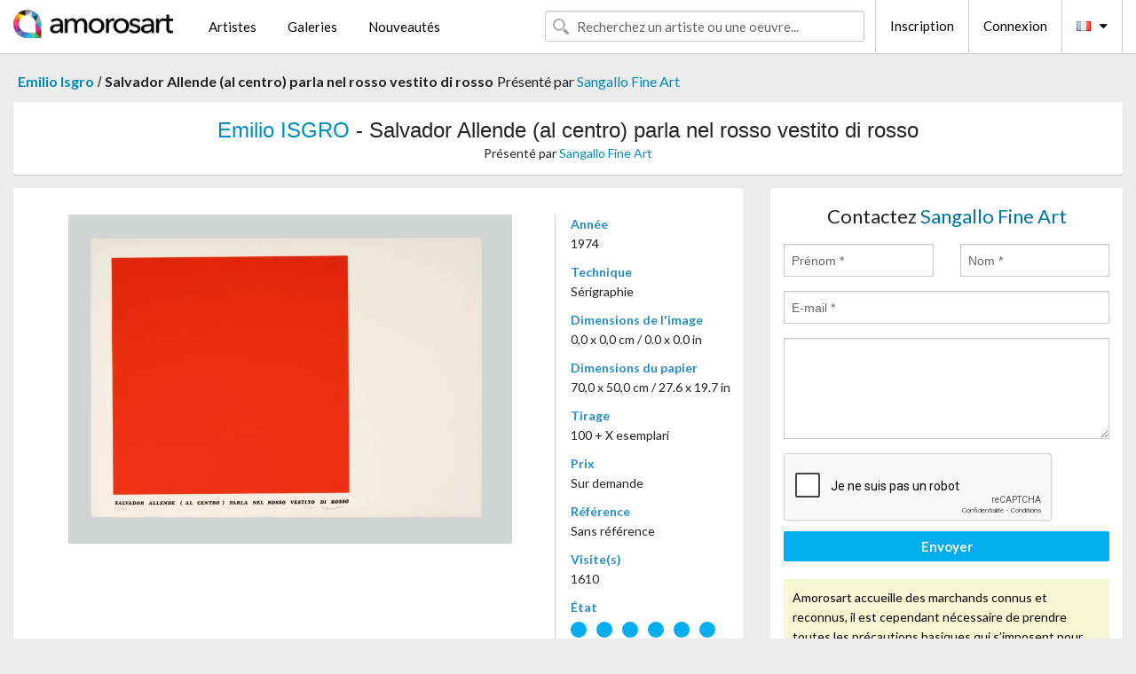

--- FILE ---
content_type: text/html; charset=UTF-8
request_url: https://www.amorosart.com/oeuvre-isgro-salvador_allende_al_centro_parla_nel_rosso_vestito_di_rosso-115543.html
body_size: 4622
content:
<!doctype html>
<html class="no-js" lang="fr">
    <head>
        <meta charset="utf-8"/>
        <meta name="viewport" content="width=device-width, initial-scale=1.0" />
                <title>Sérigraphie de Emilio Isgro, Salvador Allende (al centro) parla nel rosso vestito di rosso sur Amorosart</title>
                        <meta name="description" content="Emilio Isgro, Salvador Allende (al centro) parla nel rosso vestito di rosso, sérigraphie proposé par Sangallo Fine Art à vendre sur le portail d'art Amorosart" />
                        <meta name="keywords" content="isgro, Salvador Allende (al centro) parla nel rosso vestito di rosso, sérigraphie" />
                <link rel="shortcut icon" type="image/x-icon" href="favicon.ico" />
        <link rel="icon" type="image/png" href="favicon.png" />
        <!-- css start -->
        <link href="https://fonts.googleapis.com/css?family=Lato:400,400italic,700,300,300italic,700italic,900,100,100italic,900italic" rel="stylesheet" type="text/css" />
        <link href="https://fonts.googleapis.com/css?family=Montserrat:400,700" rel="stylesheet" type="text/css" />
                        <link href="https://www.amorosart.com/build/page.min.css?v=1768486385" rel="stylesheet" type="text/css" />
                        <!-- css end -->
    </head>
    <body>
        <!-- header start -->
<!-- Google tag (gtag.js) -->
<script async src="https://www.googletagmanager.com/gtag/js?id=G-WCER4H6RP1"></script>
<script>
  window.dataLayer = window.dataLayer || [];
  function gtag(){dataLayer.push(arguments);}
  gtag('js', new Date());

  gtag('config', 'G-WCER4H6RP1');
  gtag('config', 'G-MN3ZDL802V');
</script>
<div class="top-bar">
    <div class="row">
        <div class="top-bar-left">
            <ul class="headerLeft">
                <li>
                    <a  href="https://www.amorosart.com/"><img class="header-logo" src="https://www.amorosart.com/assets/images/logoAmorosart.png" width="180"></a>
                </li>
                <a class="show-for-small-only" href="javascript:void();" onclick="$('.menu-mobile').slideToggle(200);"><i class="button-menu-mobile fa fa-bars noir s32"></i></a>
                <div class="header-search-mobile show-for-small-only">
                    <form>
                            <div class="column">
                                <input id="search-mobile" type="text" class="search-mobile s16 mag-search fontLato noir radius" placeholder="Recherchez un artiste ou une oeuvre..." data-source="https://www.amorosart.com/search.html" data-gallery="Galeries" data-artist="Artistes" data-artwork="Oeuvres" />
                            </div>
                    </form>
                </div>
                <li>
                    <ul class="menu s15 fontLato noir hide-for-small-only">
                        <li><a href="https://www.amorosart.com/artistes-contemporains-modernes.html">Artistes</a></li>
                        <li><a href="https://www.amorosart.com/galeries-estampes-originales.html">Galeries</a></li>
                        <li><a href="https://www.amorosart.com/estampes-lithographies.html">Nouveautés</a></li>
                    </ul>
                </li>
            </ul>
        </div>
        <div class="top-bar-right">
            <ul class="headerRight hide-for-small-only">  
                <li class="header-search">
                    <form>
                        <div class="row collapse postfix-round">
                            <div class="columns">
                                <input id="search" type="text" class="s15 fontLato noir radius mag-search" placeholder="Recherchez un artiste ou une oeuvre..."  data-source="https://www.amorosart.com/search.html" data-gallery="Galeries" data-artist="Artistes" data-artwork="Oeuvres" />
                            </div>
                        </div>
                    </form>
                </li>
                <li class="header-links">
                    <ul class="menu s15 fontLato noir">
                        <li><a href="https://www.amorosart.com/signup.html">Inscription</a></li><li><a href="https://www.amorosart.com/signin.html">Connexion</a></li><li><a id="bt-flags" href="#" onclick="$('#other-flags').slideToggle(100);"><i class="famfamfam-flags fr mr10"></i><i class="fa fa-caret-down"></i></a>
                            <ul id="other-flags" class="fontLato s14">
                                                                                                                                                                <li><a href="https://en.amorosart.com/"><i class="famfamfam-flags en mr5"></i></a></li>
                                                                                                                                <li><a href="https://es.amorosart.com/"><i class="famfamfam-flags es mr5"></i></a></li>
                                                                                                                                <li><a href="https://it.amorosart.com/"><i class="famfamfam-flags it mr5"></i></a></li>
                                                                                                                                <li><a href="https://de.amorosart.com/"><i class="famfamfam-flags de mr5"></i></a></li>
                                                                                                                                <li><a href="https://nl.amorosart.com/"><i class="famfamfam-flags nl mr5"></i></a></li>
                                                                                                                                <li><a href="https://pt.amorosart.com/"><i class="famfamfam-flags pt mr5"></i></a></li>
                                                                                                                                <li><a href="https://cn.amorosart.com/"><i class="famfamfam-flags cn mr5"></i></a></li>
                                                                                                                                <li><a href="https://jp.amorosart.com/"><i class="famfamfam-flags jp mr5"></i></a></li>
                                                                                                                                <li><a href="https://ru.amorosart.com/"><i class="famfamfam-flags ru mr5"></i></a></li>
                                                                                            </ul>
                        </li>
                    </ul>
                </li>
            </ul>
        </div>
    </div>
</div>
<div class="menu-mobile" style="display:none">
    <a href="https://www.amorosart.com/artistes-contemporains-modernes.html" class="fontLato">Artistes</a>
    <a href="https://www.amorosart.com/galeries-estampes-originales.html" class="fontLato">Galeries</a>
    <a href="https://www.amorosart.com/estampes-lithographies.html" class="fontLato">Nouveautés</a>
    <a href="https://www.amorosart.com/signup.html" class="fontLato noir">Inscription</a>
    <a href="https://www.amorosart.com/signin.html" class="fontLato noir">Connexion</a>
</div>
<div class="espace20"></div>
<!-- header end -->
        <!-- page start -->
<div class="row prints hide-for-small-only">
    <div class="column">
        <div class="columns">
            <span class="fontLatoBold s16"><a href="https://www.amorosart.com/estampes-isgro-1699-1.html">Emilio Isgro</a></span> 
            / <span class="fontLatoBold s16" style="display:inline-block">Salvador Allende (al centro) parla nel rosso vestito di rosso</span>
                            <span class="fontLato s16"  style="display:inline-block">Présenté par <a href="https://www.amorosart.com/galerie-estampes-sangallo_fine_art-1602.html">Sangallo Fine Art</a></span>
                    </div>
    </div>
</div>
<div class="espace10"></div>
<div class="row prints artworks-detail">
    <div class="column">
        <div class="fontLatoBold columns bgBlanc p15 alignC l22">
            <h1 class="s24"><a href="https://www.amorosart.com/estampes-isgro-1699-1.html">Emilio ISGRO</a> - Salvador Allende (al centro) parla nel rosso vestito di rosso</h1>
                        <h2 class="fontLato s14">Présenté par <a href="https://www.amorosart.com/galerie-estampes-sangallo_fine_art-1602.html">Sangallo Fine Art</a></h2>
                    </div>
    </div>
</div>
<div class="espace15"></div>
<div class="row">
    <div class="column large-8 medium-8">
        <div class="bgBlanc p30 alignC mb15">
                        <div class="row artworks-box-image">
                <div class="column large-9 medium-8">
                    <a class="button button-enquiry show-for-small-only" href="#form-contact" style="width:100%" type="submit" >Contactez le vendeur</a>
                    <img class="border-prints-02 resize-to-500" src="https://www.amorosart.com/img/oeuvres/isgro-salvador-allende-al-centro-parla-nel-rosso-vestito-di-rosso-115543-1000x1000.webp" alt="Sérigraphie Isgro - Salvador Allende (al centro) parla nel rosso vestito di rosso" />
                </div>
                <div class="columns large-3 medium-4 alignL prints-column-details">
                    <ul class="prints-liste-details">
                                                <li><span>Année</span><br />1974</li>
                                                <li><span>Technique</span><br />Sérigraphie</li>
                        <li><span>Dimensions de l'image</span><br />0,0 x 0,0 cm / 0.0 x 0.0 in</li>
                        <li><span>Dimensions du papier</span><br />70,0 x 50,0 cm / 27.6 x 19.7 in</li>
                                                <li><span>Tirage</span><br />100 + X esemplari</li>
                                                <li><span>Prix</span><br />Sur demande</li>
                        <li><span>Référence</span><br />Sans référence</li>
                        <li><span>Visite(s)</span><br />1610</li>
                        <li><span>État</span>
                            <div class="espace5"></div>
                                                        <span class="circle-good"></span>
                                                        <span class="circle-good"></span>
                                                        <span class="circle-good"></span>
                                                        <span class="circle-good"></span>
                                                        <span class="circle-good"></span>
                                                        <span class="circle-good"></span>
                                                                                </li>
                    </ul>
                </div>
            </div>
        </div>
        <div class="bgBlanc p30 mb15">
            <span class="s20"><span class="bleu">Emilio ISGRO</span> - Salvador Allende (al centro) parla nel rosso vestito di rosso</span>
            <p class="fontLato s14">Serigrafia realizzata nel 1974 da Emilio Isgrò facente parte di una cartella di 10 serigrafie dal titolo "Storie rosse". L'opera è titolata "Salvador Allende (al centro) parla nel rosso vestito di rosso" ed è realizzata in "100 + XX esemplari numerati e firmati. Il foglio si presenta in ottime condizioni.<br /><br />Firmata in basso a destra<br />Numerata in basso a sinistra<br />Dimensioni 50 x 70 cm<br /><br />L'opera è accompagnata da certificazione di autenticità e ricevuta fiscale/fattura. Imballo professionale e spedizione con corriere espresso.<br /><br />----<br /><br />Silkscreen print realized in 1974 by Emilio Isgrò, from a portfolio of 10 silkscreen prints titled "Storie rosse". The artwork is titled "Salvador Allende (al centro) parla nel rosso vestito di rosso" (trl. "Salvador Allende (in the center) speaks into the red wearing red") and is realized in 100 + XX examples numbered and hand signed. The print is in great comnservative conditions.<br /><br />Hand signed in the bottom right hand corner<br />Numbered in the bottom left hand corner<br />Dimensions 50 x 70 cm<br /><br />We attach the certificate of authenticity and the invoice. Fast, safe and tracked shipment with international courier.<br /></p>
        </div>
    </div>
    <div class="column large-4 medium-4 mb15">
        <form id="artwork-index-contact" class="bgBlanc p15" data-url="https://www.amorosart.com/artwork/contact.html" data-method="post" data-success-title="Votre message a bien été envoyé!" data-success-text="Cliquez sur le bouton pour continuer">
            <input name="artwork_id" type="hidden" value="115543" />
            <div class="alignC fontLato s22">
                <a name="form-contact"></a>Contactez <span class="bleu">Sangallo Fine Art</span>
            </div>
            <div class="espace15"></div>
            <div class="row">
                <div class="column large-6 medium-6">
                    <input name="firstname" type="text" placeholder="Prénom *" />
                    <small class="error-firstname hide"></small>
                </div>
                <div class="column large-6 medium-6">
                    <input name="lastname" type="text" placeholder="Nom *" />
                    <small class="error-lastname hide"></small>
                </div>
            </div>
            <div class="row">
                <div class="column">
                    <input name="email" type="text" placeholder="E-mail *" />
                    <small class="error-email hide"></small>
                </div>
            </div>

            <div class="row">
                <div class="column">
                    <textarea name="message" rows="6"></textarea>
                    <small class="error-message hide"></small>
                </div>
            </div>
            <div class="row">
                <div class="column">
                    <div class="g-recaptcha" data-sitekey="6LcaGgATAAAAAPPfYSyOJkuXUkFhjVEI-slKqiOA"></div>
                    <small class="error-g-recaptcha-response hide" style="margin-top: -2px"></small>
                </div>
            </div>
            <div class="espace10"></div>
            <div class="row">
                <div class="column">
                    <button type="submit" class="button button-enquiry" style="width:100%">Envoyer</button>
                </div>
            </div>  
            
            <div class="row">
                <div class="column">
                    <div class="warning-message s14 l22">Amorosart accueille des marchands connus et reconnus, il est cependant nécessaire de prendre toutes les précautions basiques qui s’imposent pour tous les achats sur internet.</div>
                </div>
            </div>
        </form>
        <div class="espace15"></div>
        <div class="bgBlanc p15 alignC">
            <a onclick="javascript:popup(500, 500, 'http://twitter.com/intent/tweet?text=&url=https://www.amorosart.com/oeuvre-isgro-salvador_allende_al_centro_parla_nel_rosso_vestito_di_rosso-115543.html&via=Amorosart');"><span class="btn btn-tweet"><i class="fa fa-twitter"></i></span></a>
            <a onclick="javascript:popup(500, 500, 'https://www.facebook.com/sharer/sharer.php?u=https://www.amorosart.com/oeuvre-isgro-salvador_allende_al_centro_parla_nel_rosso_vestito_di_rosso-115543.html');"><span class="btn btn-facebook"><i class="fa fa-facebook"></i></span></a>
            <a onclick="javascript:popup(500, 500, 'https://plus.google.com/share?url=https://www.amorosart.com/oeuvre-isgro-salvador_allende_al_centro_parla_nel_rosso_vestito_di_rosso-115543.html');"><span class="btn btn-google"><i class="fa fa-google-plus"></i></span></a>
            <a onclick="javascript:popup(500, 500, 'https://www.linkedin.com/shareArticle?mini=true&url=https://www.amorosart.com/oeuvre-isgro-salvador_allende_al_centro_parla_nel_rosso_vestito_di_rosso-115543.html&title=Emilio ISGRO - Salvador Allende (al centro) parla nel rosso vestito di rosso&source=https://www.amorosart.com/oeuvre-isgro-salvador_allende_al_centro_parla_nel_rosso_vestito_di_rosso-115543.html');" class="hide"><span class="btn btn-linkedin"><i class="fa fa-linkedin"></i></span></a>
            <a href="mailto:?subject=Check this amazing artwork&body=Check this amazing artwork : https://www.amorosart.com/oeuvre-isgro-salvador_allende_al_centro_parla_nel_rosso_vestito_di_rosso-115543.html "><span class="btn btn-github"><i class="fa fa-envelope-o"></i></span></a>    
        </div>
         <div class="espace15"></div>
         <div class="bgBlanc p15 alignC other-links">
             <a href="https://www.amorosart.com/estampes-isgro-1699-1.html" class="button radius mb5"><i class="fa fa-paint-brush  mr10"></i>Toutes Les Estampes De Isgro</a>
             <a href="https://www.amorosart.com/galerie-artiste-sangallo_fine_art-isgro-1602-1699-1.html" class="button radius"><i class="fa fa-male mr10"></i>Toutes Les Estampes De Sangallo Fine Art</a>
         </div>
    </div>
</div>
<div class="row prints">
    <div class="column">
        <div class="columns">
            <h2 class="fontMont s16">ESTAMPES DISPONIBLES DE ISGRO</h2>
        </div>
    </div>
</div>
<div class="espace20"></div>
<div class="row prints">
    <div class="column conteneur">
        <div class="row">
                            <div class="colonnePrint columns large-2 medium-3 small-6 end alignC">
                    <div class="boxPrint">
                                                <p class="alignPrints">
                            <a href="https://www.amorosart.com/oeuvre-isgro-la_pavona-142987.html" title="Offset Isgro - La pavona" class="lienPrints"><img class="borderPrints printsPlacement" src="https://www.amorosart.com/img/oeuvres/isgro-la-pavona-142987-450x450.webp" width="160" alt="Offset Isgro - La pavona" /></a>
                        </p>
                        <ul class="artisteOeuvreInfo">
                            <li class="fontMont s14 noir">Isgro</li>
                            <li class="fontLatoLight s12 noir"><a href="https://www.amorosart.com/oeuvre-isgro-la_pavona-142987.html">La pavona</a></li>
                            <li class="fontLatoLight s12 bleu"><a href="https://www.amorosart.com/galerie-estampes-sangallo_fine_art-1602.html">Sangallo Fine Art</a></li>
                        </ul>
                    </div>
                </div>
                            <div class="colonnePrint columns large-2 medium-3 small-6 end alignC">
                    <div class="boxPrint">
                                                <p class="alignPrints">
                            <a href="https://www.amorosart.com/oeuvre-isgro-senza_titolo-142294.html" title="Sérigraphie Isgro - Senza titolo" class="lienPrints"><img class="borderPrints printsPlacement" src="https://www.amorosart.com/img/oeuvres/isgro-senza-titolo-142294-450x450.webp" width="160" alt="Sérigraphie Isgro - Senza titolo" /></a>
                        </p>
                        <ul class="artisteOeuvreInfo">
                            <li class="fontMont s14 noir">Isgro</li>
                            <li class="fontLatoLight s12 noir"><a href="https://www.amorosart.com/oeuvre-isgro-senza_titolo-142294.html">Senza titolo</a></li>
                            <li class="fontLatoLight s12 bleu"><a href="https://www.amorosart.com/galerie-estampes-sangallo_fine_art-1602.html">Sangallo Fine Art</a></li>
                        </ul>
                    </div>
                </div>
                            <div class="colonnePrint columns large-2 medium-3 small-6 end alignC">
                    <div class="boxPrint">
                                                <p class="alignPrints">
                            <a href="https://www.amorosart.com/oeuvre-isgro-senza_titolo-142293.html" title="Sérigraphie Isgro - Senza titolo" class="lienPrints"><img class="borderPrints printsPlacement" src="https://www.amorosart.com/img/oeuvres/isgro-senza-titolo-142293-450x450.webp" width="160" alt="Sérigraphie Isgro - Senza titolo" /></a>
                        </p>
                        <ul class="artisteOeuvreInfo">
                            <li class="fontMont s14 noir">Isgro</li>
                            <li class="fontLatoLight s12 noir"><a href="https://www.amorosart.com/oeuvre-isgro-senza_titolo-142293.html">Senza titolo</a></li>
                            <li class="fontLatoLight s12 bleu"><a href="https://www.amorosart.com/galerie-estampes-sangallo_fine_art-1602.html">Sangallo Fine Art</a></li>
                        </ul>
                    </div>
                </div>
                            <div class="colonnePrint columns large-2 medium-3 small-6 end alignC">
                    <div class="boxPrint">
                                                <p class="alignPrints">
                            <a href="https://www.amorosart.com/oeuvre-isgro-planisfero-139191.html" title="Sérigraphie Isgro - Planisfero" class="lienPrints"><img class="borderPrints printsPlacement" src="https://www.amorosart.com/img/oeuvres/isgro-planisfero-139191-450x450.webp" width="160" alt="Sérigraphie Isgro - Planisfero" /></a>
                        </p>
                        <ul class="artisteOeuvreInfo">
                            <li class="fontMont s14 noir">Isgro</li>
                            <li class="fontLatoLight s12 noir"><a href="https://www.amorosart.com/oeuvre-isgro-planisfero-139191.html">Planisfero</a></li>
                            <li class="fontLatoLight s12 bleu"><a href="https://www.amorosart.com/galerie-estampes-sangallo_fine_art-1602.html">Sangallo Fine Art</a></li>
                        </ul>
                    </div>
                </div>
                            <div class="colonnePrint columns large-2 medium-3 small-6 end alignC">
                    <div class="boxPrint">
                                                <p class="alignPrints">
                            <a href="https://www.amorosart.com/oeuvre-isgro-non_uccidere-139188.html" title="Multiple Isgro - Non uccidere" class="lienPrints"><img class="borderPrints printsPlacement" src="https://www.amorosart.com/img/oeuvres/isgro-non-uccidere-139188-450x450.webp" width="160" alt="Multiple Isgro - Non uccidere" /></a>
                        </p>
                        <ul class="artisteOeuvreInfo">
                            <li class="fontMont s14 noir">Isgro</li>
                            <li class="fontLatoLight s12 noir"><a href="https://www.amorosart.com/oeuvre-isgro-non_uccidere-139188.html">Non uccidere</a></li>
                            <li class="fontLatoLight s12 bleu"><a href="https://www.amorosart.com/galerie-estampes-sangallo_fine_art-1602.html">Sangallo Fine Art</a></li>
                        </ul>
                    </div>
                </div>
                            <div class="colonnePrint columns large-2 medium-3 small-6 end alignC">
                    <div class="boxPrint">
                                                <p class="alignPrints">
                            <a href="https://www.amorosart.com/oeuvre-isgro-non_uccidere-137413.html" title="Sérigraphie Isgro - Non uccidere" class="lienPrints"><img class="borderPrints printsPlacement" src="https://www.amorosart.com/img/oeuvres/isgro-non-uccidere-137413-450x450.webp" width="160" alt="Sérigraphie Isgro - Non uccidere" /></a>
                        </p>
                        <ul class="artisteOeuvreInfo">
                            <li class="fontMont s14 noir">Isgro</li>
                            <li class="fontLatoLight s12 noir"><a href="https://www.amorosart.com/oeuvre-isgro-non_uccidere-137413.html">Non uccidere</a></li>
                            <li class="fontLatoLight s12 bleu"><a href="https://www.amorosart.com/galerie-estampes-sangallo_fine_art-1602.html">Sangallo Fine Art</a></li>
                        </ul>
                    </div>
                </div>
                            <div class="colonnePrint columns large-2 medium-3 small-6 end alignC">
                    <div class="boxPrint">
                                                <p class="alignPrints">
                            <a href="https://www.amorosart.com/oeuvre-isgro-cancellature-91894.html" title="Lithographie Isgro - Cancellature" class="lienPrints"><img class="borderPrints printsPlacement" src="https://www.amorosart.com/img/oeuvres/isgro-cancellature-91894-450x450.webp" width="160" alt="Lithographie Isgro - Cancellature" /></a>
                        </p>
                        <ul class="artisteOeuvreInfo">
                            <li class="fontMont s14 noir">Isgro</li>
                            <li class="fontLatoLight s12 noir"><a href="https://www.amorosart.com/oeuvre-isgro-cancellature-91894.html">Cancellature</a></li>
                            <li class="fontLatoLight s12 bleu"><a href="https://www.amorosart.com/galerie-estampes-sangallo_fine_art-1602.html">Sangallo Fine Art</a></li>
                        </ul>
                    </div>
                </div>
                            <div class="colonnePrint columns large-2 medium-3 small-6 end alignC">
                    <div class="boxPrint">
                                                <p class="alignPrints">
                            <a href="https://www.amorosart.com/oeuvre-isgro-venezia-118996.html" title="Sérigraphie Isgro - Venezia" class="lienPrints"><img class="borderPrints printsPlacement" src="https://www.amorosart.com/img/oeuvres/isgro-venezia-118996-450x450.webp" width="160" alt="Sérigraphie Isgro - Venezia" /></a>
                        </p>
                        <ul class="artisteOeuvreInfo">
                            <li class="fontMont s14 noir">Isgro</li>
                            <li class="fontLatoLight s12 noir"><a href="https://www.amorosart.com/oeuvre-isgro-venezia-118996.html">Venezia</a></li>
                            <li class="fontLatoLight s12 bleu"><a href="https://www.amorosart.com/galerie-estampes-sangallo_fine_art-1602.html">Sangallo Fine Art</a></li>
                        </ul>
                    </div>
                </div>
                            <div class="colonnePrint columns large-2 medium-3 small-6 end alignC">
                    <div class="boxPrint">
                                                <p class="alignPrints">
                            <a href="https://www.amorosart.com/oeuvre-isgro-non_uccidere-130211.html" title="Multiple Isgro - Non uccidere" class="lienPrints"><img class="borderPrints printsPlacement" src="https://www.amorosart.com/img/oeuvres/isgro-non-uccidere-130211-450x450.webp" width="160" alt="Multiple Isgro - Non uccidere" /></a>
                        </p>
                        <ul class="artisteOeuvreInfo">
                            <li class="fontMont s14 noir">Isgro</li>
                            <li class="fontLatoLight s12 noir"><a href="https://www.amorosart.com/oeuvre-isgro-non_uccidere-130211.html">Non uccidere</a></li>
                            <li class="fontLatoLight s12 bleu"><a href="https://www.amorosart.com/galerie-estampes-sangallo_fine_art-1602.html">Sangallo Fine Art</a></li>
                        </ul>
                    </div>
                </div>
                            <div class="colonnePrint columns large-2 medium-3 small-6 end alignC">
                    <div class="boxPrint">
                                                <p class="alignPrints">
                            <a href="https://www.amorosart.com/oeuvre-isgro-libro_del_consiglio_degitto-98477.html" title="Sérigraphie Isgro - Libro del consiglio d'Egitto" class="lienPrints"><img class="borderPrints printsPlacement" src="https://www.amorosart.com/img/oeuvres/isgro-libro-del-consiglio-degitto-98477-450x450.webp" width="160" alt="Sérigraphie Isgro - Libro del consiglio d'Egitto" /></a>
                        </p>
                        <ul class="artisteOeuvreInfo">
                            <li class="fontMont s14 noir">Isgro</li>
                            <li class="fontLatoLight s12 noir"><a href="https://www.amorosart.com/oeuvre-isgro-libro_del_consiglio_degitto-98477.html">Libro del consiglio &hellip;</a></li>
                            <li class="fontLatoLight s12 bleu"><a href="https://www.amorosart.com/galerie-estampes-sangallo_fine_art-1602.html">Sangallo Fine Art</a></li>
                        </ul>
                    </div>
                </div>
                            <div class="colonnePrint columns large-2 medium-3 small-6 end alignC">
                    <div class="boxPrint">
                                                <p class="alignPrints">
                            <a href="https://www.amorosart.com/oeuvre-isgro-rosa_luxemburg_a_sinistra_passeggia_nel_rosso_vestita_di_rosso-115534.html" title="Sérigraphie Isgro - Rosa Luxemburg (a sinistra) passeggia nel rosso vestita di rosso" class="lienPrints"><img class="borderPrints printsPlacement" src="https://www.amorosart.com/img/oeuvres/isgro-rosa-luxemburg-a-sinistra-passeggia-nel-rosso-vestita-di-rosso-115534-450x450.webp" width="160" alt="Sérigraphie Isgro - Rosa Luxemburg (a sinistra) passeggia nel rosso vestita di rosso" /></a>
                        </p>
                        <ul class="artisteOeuvreInfo">
                            <li class="fontMont s14 noir">Isgro</li>
                            <li class="fontLatoLight s12 noir"><a href="https://www.amorosart.com/oeuvre-isgro-rosa_luxemburg_a_sinistra_passeggia_nel_rosso_vestita_di_rosso-115534.html">Rosa Luxemburg (a si&hellip;</a></li>
                            <li class="fontLatoLight s12 bleu"><a href="https://www.amorosart.com/galerie-estampes-sangallo_fine_art-1602.html">Sangallo Fine Art</a></li>
                        </ul>
                    </div>
                </div>
                        <div class="colonnePrint columns large-2 medium-3 small-6 end alignC">
                <a href="https://www.amorosart.com/estampes-isgro-1699-1.html">
                    <div class="boxPrint boxNext" style="display: table-cell;vertical-align: middle;">
                        <div class="columns fontLatoLight maj s24 l26 gris text-center">Toutes les estampes de ISGRO</div>
                    </div>
                </a>
            </div>
        </div>
    </div>
</div>
<script type="text/javascript" src="//www.googleadservices.com/pagead/conversion_async.js"></script>
<!-- page end -->
        <!-- footer start -->
<div class="espace40"></div>
<div class="pied">
    <div class="row">
        <div class="columns s12 fontLatoLight s12 l120 blanc alignC">Copyright Amorosart 2008 - 2026 - CNIL n° : 1301442 - <a href="https://www.amorosart.com/glossaire-estampes.html">Glossaire</a> - <a href="https://www.amorosart.com/faq-estampes.html">F.a.q</a></div>
    </div>
</div>
<!-- footer end -->        <!-- js start -->
                        <script src="https://www.amorosart.com/build/page.min.js?v=1768486385" ></script>
                <script src="https://www.google.com/recaptcha/api.js?hl=fr" ></script>
                <script src="https://www.amorosart.com/assets/js/artwork_index.js?v=1768486385" ></script>
                        <script>
            $(document).foundation();
        </script>
        <!-- js end -->
    </body>
</html>


--- FILE ---
content_type: text/html; charset=utf-8
request_url: https://www.google.com/recaptcha/api2/anchor?ar=1&k=6LcaGgATAAAAAPPfYSyOJkuXUkFhjVEI-slKqiOA&co=aHR0cHM6Ly93d3cuYW1vcm9zYXJ0LmNvbTo0NDM.&hl=fr&v=PoyoqOPhxBO7pBk68S4YbpHZ&size=normal&anchor-ms=20000&execute-ms=30000&cb=wazbvq9bxk8e
body_size: 49680
content:
<!DOCTYPE HTML><html dir="ltr" lang="fr"><head><meta http-equiv="Content-Type" content="text/html; charset=UTF-8">
<meta http-equiv="X-UA-Compatible" content="IE=edge">
<title>reCAPTCHA</title>
<style type="text/css">
/* cyrillic-ext */
@font-face {
  font-family: 'Roboto';
  font-style: normal;
  font-weight: 400;
  font-stretch: 100%;
  src: url(//fonts.gstatic.com/s/roboto/v48/KFO7CnqEu92Fr1ME7kSn66aGLdTylUAMa3GUBHMdazTgWw.woff2) format('woff2');
  unicode-range: U+0460-052F, U+1C80-1C8A, U+20B4, U+2DE0-2DFF, U+A640-A69F, U+FE2E-FE2F;
}
/* cyrillic */
@font-face {
  font-family: 'Roboto';
  font-style: normal;
  font-weight: 400;
  font-stretch: 100%;
  src: url(//fonts.gstatic.com/s/roboto/v48/KFO7CnqEu92Fr1ME7kSn66aGLdTylUAMa3iUBHMdazTgWw.woff2) format('woff2');
  unicode-range: U+0301, U+0400-045F, U+0490-0491, U+04B0-04B1, U+2116;
}
/* greek-ext */
@font-face {
  font-family: 'Roboto';
  font-style: normal;
  font-weight: 400;
  font-stretch: 100%;
  src: url(//fonts.gstatic.com/s/roboto/v48/KFO7CnqEu92Fr1ME7kSn66aGLdTylUAMa3CUBHMdazTgWw.woff2) format('woff2');
  unicode-range: U+1F00-1FFF;
}
/* greek */
@font-face {
  font-family: 'Roboto';
  font-style: normal;
  font-weight: 400;
  font-stretch: 100%;
  src: url(//fonts.gstatic.com/s/roboto/v48/KFO7CnqEu92Fr1ME7kSn66aGLdTylUAMa3-UBHMdazTgWw.woff2) format('woff2');
  unicode-range: U+0370-0377, U+037A-037F, U+0384-038A, U+038C, U+038E-03A1, U+03A3-03FF;
}
/* math */
@font-face {
  font-family: 'Roboto';
  font-style: normal;
  font-weight: 400;
  font-stretch: 100%;
  src: url(//fonts.gstatic.com/s/roboto/v48/KFO7CnqEu92Fr1ME7kSn66aGLdTylUAMawCUBHMdazTgWw.woff2) format('woff2');
  unicode-range: U+0302-0303, U+0305, U+0307-0308, U+0310, U+0312, U+0315, U+031A, U+0326-0327, U+032C, U+032F-0330, U+0332-0333, U+0338, U+033A, U+0346, U+034D, U+0391-03A1, U+03A3-03A9, U+03B1-03C9, U+03D1, U+03D5-03D6, U+03F0-03F1, U+03F4-03F5, U+2016-2017, U+2034-2038, U+203C, U+2040, U+2043, U+2047, U+2050, U+2057, U+205F, U+2070-2071, U+2074-208E, U+2090-209C, U+20D0-20DC, U+20E1, U+20E5-20EF, U+2100-2112, U+2114-2115, U+2117-2121, U+2123-214F, U+2190, U+2192, U+2194-21AE, U+21B0-21E5, U+21F1-21F2, U+21F4-2211, U+2213-2214, U+2216-22FF, U+2308-230B, U+2310, U+2319, U+231C-2321, U+2336-237A, U+237C, U+2395, U+239B-23B7, U+23D0, U+23DC-23E1, U+2474-2475, U+25AF, U+25B3, U+25B7, U+25BD, U+25C1, U+25CA, U+25CC, U+25FB, U+266D-266F, U+27C0-27FF, U+2900-2AFF, U+2B0E-2B11, U+2B30-2B4C, U+2BFE, U+3030, U+FF5B, U+FF5D, U+1D400-1D7FF, U+1EE00-1EEFF;
}
/* symbols */
@font-face {
  font-family: 'Roboto';
  font-style: normal;
  font-weight: 400;
  font-stretch: 100%;
  src: url(//fonts.gstatic.com/s/roboto/v48/KFO7CnqEu92Fr1ME7kSn66aGLdTylUAMaxKUBHMdazTgWw.woff2) format('woff2');
  unicode-range: U+0001-000C, U+000E-001F, U+007F-009F, U+20DD-20E0, U+20E2-20E4, U+2150-218F, U+2190, U+2192, U+2194-2199, U+21AF, U+21E6-21F0, U+21F3, U+2218-2219, U+2299, U+22C4-22C6, U+2300-243F, U+2440-244A, U+2460-24FF, U+25A0-27BF, U+2800-28FF, U+2921-2922, U+2981, U+29BF, U+29EB, U+2B00-2BFF, U+4DC0-4DFF, U+FFF9-FFFB, U+10140-1018E, U+10190-1019C, U+101A0, U+101D0-101FD, U+102E0-102FB, U+10E60-10E7E, U+1D2C0-1D2D3, U+1D2E0-1D37F, U+1F000-1F0FF, U+1F100-1F1AD, U+1F1E6-1F1FF, U+1F30D-1F30F, U+1F315, U+1F31C, U+1F31E, U+1F320-1F32C, U+1F336, U+1F378, U+1F37D, U+1F382, U+1F393-1F39F, U+1F3A7-1F3A8, U+1F3AC-1F3AF, U+1F3C2, U+1F3C4-1F3C6, U+1F3CA-1F3CE, U+1F3D4-1F3E0, U+1F3ED, U+1F3F1-1F3F3, U+1F3F5-1F3F7, U+1F408, U+1F415, U+1F41F, U+1F426, U+1F43F, U+1F441-1F442, U+1F444, U+1F446-1F449, U+1F44C-1F44E, U+1F453, U+1F46A, U+1F47D, U+1F4A3, U+1F4B0, U+1F4B3, U+1F4B9, U+1F4BB, U+1F4BF, U+1F4C8-1F4CB, U+1F4D6, U+1F4DA, U+1F4DF, U+1F4E3-1F4E6, U+1F4EA-1F4ED, U+1F4F7, U+1F4F9-1F4FB, U+1F4FD-1F4FE, U+1F503, U+1F507-1F50B, U+1F50D, U+1F512-1F513, U+1F53E-1F54A, U+1F54F-1F5FA, U+1F610, U+1F650-1F67F, U+1F687, U+1F68D, U+1F691, U+1F694, U+1F698, U+1F6AD, U+1F6B2, U+1F6B9-1F6BA, U+1F6BC, U+1F6C6-1F6CF, U+1F6D3-1F6D7, U+1F6E0-1F6EA, U+1F6F0-1F6F3, U+1F6F7-1F6FC, U+1F700-1F7FF, U+1F800-1F80B, U+1F810-1F847, U+1F850-1F859, U+1F860-1F887, U+1F890-1F8AD, U+1F8B0-1F8BB, U+1F8C0-1F8C1, U+1F900-1F90B, U+1F93B, U+1F946, U+1F984, U+1F996, U+1F9E9, U+1FA00-1FA6F, U+1FA70-1FA7C, U+1FA80-1FA89, U+1FA8F-1FAC6, U+1FACE-1FADC, U+1FADF-1FAE9, U+1FAF0-1FAF8, U+1FB00-1FBFF;
}
/* vietnamese */
@font-face {
  font-family: 'Roboto';
  font-style: normal;
  font-weight: 400;
  font-stretch: 100%;
  src: url(//fonts.gstatic.com/s/roboto/v48/KFO7CnqEu92Fr1ME7kSn66aGLdTylUAMa3OUBHMdazTgWw.woff2) format('woff2');
  unicode-range: U+0102-0103, U+0110-0111, U+0128-0129, U+0168-0169, U+01A0-01A1, U+01AF-01B0, U+0300-0301, U+0303-0304, U+0308-0309, U+0323, U+0329, U+1EA0-1EF9, U+20AB;
}
/* latin-ext */
@font-face {
  font-family: 'Roboto';
  font-style: normal;
  font-weight: 400;
  font-stretch: 100%;
  src: url(//fonts.gstatic.com/s/roboto/v48/KFO7CnqEu92Fr1ME7kSn66aGLdTylUAMa3KUBHMdazTgWw.woff2) format('woff2');
  unicode-range: U+0100-02BA, U+02BD-02C5, U+02C7-02CC, U+02CE-02D7, U+02DD-02FF, U+0304, U+0308, U+0329, U+1D00-1DBF, U+1E00-1E9F, U+1EF2-1EFF, U+2020, U+20A0-20AB, U+20AD-20C0, U+2113, U+2C60-2C7F, U+A720-A7FF;
}
/* latin */
@font-face {
  font-family: 'Roboto';
  font-style: normal;
  font-weight: 400;
  font-stretch: 100%;
  src: url(//fonts.gstatic.com/s/roboto/v48/KFO7CnqEu92Fr1ME7kSn66aGLdTylUAMa3yUBHMdazQ.woff2) format('woff2');
  unicode-range: U+0000-00FF, U+0131, U+0152-0153, U+02BB-02BC, U+02C6, U+02DA, U+02DC, U+0304, U+0308, U+0329, U+2000-206F, U+20AC, U+2122, U+2191, U+2193, U+2212, U+2215, U+FEFF, U+FFFD;
}
/* cyrillic-ext */
@font-face {
  font-family: 'Roboto';
  font-style: normal;
  font-weight: 500;
  font-stretch: 100%;
  src: url(//fonts.gstatic.com/s/roboto/v48/KFO7CnqEu92Fr1ME7kSn66aGLdTylUAMa3GUBHMdazTgWw.woff2) format('woff2');
  unicode-range: U+0460-052F, U+1C80-1C8A, U+20B4, U+2DE0-2DFF, U+A640-A69F, U+FE2E-FE2F;
}
/* cyrillic */
@font-face {
  font-family: 'Roboto';
  font-style: normal;
  font-weight: 500;
  font-stretch: 100%;
  src: url(//fonts.gstatic.com/s/roboto/v48/KFO7CnqEu92Fr1ME7kSn66aGLdTylUAMa3iUBHMdazTgWw.woff2) format('woff2');
  unicode-range: U+0301, U+0400-045F, U+0490-0491, U+04B0-04B1, U+2116;
}
/* greek-ext */
@font-face {
  font-family: 'Roboto';
  font-style: normal;
  font-weight: 500;
  font-stretch: 100%;
  src: url(//fonts.gstatic.com/s/roboto/v48/KFO7CnqEu92Fr1ME7kSn66aGLdTylUAMa3CUBHMdazTgWw.woff2) format('woff2');
  unicode-range: U+1F00-1FFF;
}
/* greek */
@font-face {
  font-family: 'Roboto';
  font-style: normal;
  font-weight: 500;
  font-stretch: 100%;
  src: url(//fonts.gstatic.com/s/roboto/v48/KFO7CnqEu92Fr1ME7kSn66aGLdTylUAMa3-UBHMdazTgWw.woff2) format('woff2');
  unicode-range: U+0370-0377, U+037A-037F, U+0384-038A, U+038C, U+038E-03A1, U+03A3-03FF;
}
/* math */
@font-face {
  font-family: 'Roboto';
  font-style: normal;
  font-weight: 500;
  font-stretch: 100%;
  src: url(//fonts.gstatic.com/s/roboto/v48/KFO7CnqEu92Fr1ME7kSn66aGLdTylUAMawCUBHMdazTgWw.woff2) format('woff2');
  unicode-range: U+0302-0303, U+0305, U+0307-0308, U+0310, U+0312, U+0315, U+031A, U+0326-0327, U+032C, U+032F-0330, U+0332-0333, U+0338, U+033A, U+0346, U+034D, U+0391-03A1, U+03A3-03A9, U+03B1-03C9, U+03D1, U+03D5-03D6, U+03F0-03F1, U+03F4-03F5, U+2016-2017, U+2034-2038, U+203C, U+2040, U+2043, U+2047, U+2050, U+2057, U+205F, U+2070-2071, U+2074-208E, U+2090-209C, U+20D0-20DC, U+20E1, U+20E5-20EF, U+2100-2112, U+2114-2115, U+2117-2121, U+2123-214F, U+2190, U+2192, U+2194-21AE, U+21B0-21E5, U+21F1-21F2, U+21F4-2211, U+2213-2214, U+2216-22FF, U+2308-230B, U+2310, U+2319, U+231C-2321, U+2336-237A, U+237C, U+2395, U+239B-23B7, U+23D0, U+23DC-23E1, U+2474-2475, U+25AF, U+25B3, U+25B7, U+25BD, U+25C1, U+25CA, U+25CC, U+25FB, U+266D-266F, U+27C0-27FF, U+2900-2AFF, U+2B0E-2B11, U+2B30-2B4C, U+2BFE, U+3030, U+FF5B, U+FF5D, U+1D400-1D7FF, U+1EE00-1EEFF;
}
/* symbols */
@font-face {
  font-family: 'Roboto';
  font-style: normal;
  font-weight: 500;
  font-stretch: 100%;
  src: url(//fonts.gstatic.com/s/roboto/v48/KFO7CnqEu92Fr1ME7kSn66aGLdTylUAMaxKUBHMdazTgWw.woff2) format('woff2');
  unicode-range: U+0001-000C, U+000E-001F, U+007F-009F, U+20DD-20E0, U+20E2-20E4, U+2150-218F, U+2190, U+2192, U+2194-2199, U+21AF, U+21E6-21F0, U+21F3, U+2218-2219, U+2299, U+22C4-22C6, U+2300-243F, U+2440-244A, U+2460-24FF, U+25A0-27BF, U+2800-28FF, U+2921-2922, U+2981, U+29BF, U+29EB, U+2B00-2BFF, U+4DC0-4DFF, U+FFF9-FFFB, U+10140-1018E, U+10190-1019C, U+101A0, U+101D0-101FD, U+102E0-102FB, U+10E60-10E7E, U+1D2C0-1D2D3, U+1D2E0-1D37F, U+1F000-1F0FF, U+1F100-1F1AD, U+1F1E6-1F1FF, U+1F30D-1F30F, U+1F315, U+1F31C, U+1F31E, U+1F320-1F32C, U+1F336, U+1F378, U+1F37D, U+1F382, U+1F393-1F39F, U+1F3A7-1F3A8, U+1F3AC-1F3AF, U+1F3C2, U+1F3C4-1F3C6, U+1F3CA-1F3CE, U+1F3D4-1F3E0, U+1F3ED, U+1F3F1-1F3F3, U+1F3F5-1F3F7, U+1F408, U+1F415, U+1F41F, U+1F426, U+1F43F, U+1F441-1F442, U+1F444, U+1F446-1F449, U+1F44C-1F44E, U+1F453, U+1F46A, U+1F47D, U+1F4A3, U+1F4B0, U+1F4B3, U+1F4B9, U+1F4BB, U+1F4BF, U+1F4C8-1F4CB, U+1F4D6, U+1F4DA, U+1F4DF, U+1F4E3-1F4E6, U+1F4EA-1F4ED, U+1F4F7, U+1F4F9-1F4FB, U+1F4FD-1F4FE, U+1F503, U+1F507-1F50B, U+1F50D, U+1F512-1F513, U+1F53E-1F54A, U+1F54F-1F5FA, U+1F610, U+1F650-1F67F, U+1F687, U+1F68D, U+1F691, U+1F694, U+1F698, U+1F6AD, U+1F6B2, U+1F6B9-1F6BA, U+1F6BC, U+1F6C6-1F6CF, U+1F6D3-1F6D7, U+1F6E0-1F6EA, U+1F6F0-1F6F3, U+1F6F7-1F6FC, U+1F700-1F7FF, U+1F800-1F80B, U+1F810-1F847, U+1F850-1F859, U+1F860-1F887, U+1F890-1F8AD, U+1F8B0-1F8BB, U+1F8C0-1F8C1, U+1F900-1F90B, U+1F93B, U+1F946, U+1F984, U+1F996, U+1F9E9, U+1FA00-1FA6F, U+1FA70-1FA7C, U+1FA80-1FA89, U+1FA8F-1FAC6, U+1FACE-1FADC, U+1FADF-1FAE9, U+1FAF0-1FAF8, U+1FB00-1FBFF;
}
/* vietnamese */
@font-face {
  font-family: 'Roboto';
  font-style: normal;
  font-weight: 500;
  font-stretch: 100%;
  src: url(//fonts.gstatic.com/s/roboto/v48/KFO7CnqEu92Fr1ME7kSn66aGLdTylUAMa3OUBHMdazTgWw.woff2) format('woff2');
  unicode-range: U+0102-0103, U+0110-0111, U+0128-0129, U+0168-0169, U+01A0-01A1, U+01AF-01B0, U+0300-0301, U+0303-0304, U+0308-0309, U+0323, U+0329, U+1EA0-1EF9, U+20AB;
}
/* latin-ext */
@font-face {
  font-family: 'Roboto';
  font-style: normal;
  font-weight: 500;
  font-stretch: 100%;
  src: url(//fonts.gstatic.com/s/roboto/v48/KFO7CnqEu92Fr1ME7kSn66aGLdTylUAMa3KUBHMdazTgWw.woff2) format('woff2');
  unicode-range: U+0100-02BA, U+02BD-02C5, U+02C7-02CC, U+02CE-02D7, U+02DD-02FF, U+0304, U+0308, U+0329, U+1D00-1DBF, U+1E00-1E9F, U+1EF2-1EFF, U+2020, U+20A0-20AB, U+20AD-20C0, U+2113, U+2C60-2C7F, U+A720-A7FF;
}
/* latin */
@font-face {
  font-family: 'Roboto';
  font-style: normal;
  font-weight: 500;
  font-stretch: 100%;
  src: url(//fonts.gstatic.com/s/roboto/v48/KFO7CnqEu92Fr1ME7kSn66aGLdTylUAMa3yUBHMdazQ.woff2) format('woff2');
  unicode-range: U+0000-00FF, U+0131, U+0152-0153, U+02BB-02BC, U+02C6, U+02DA, U+02DC, U+0304, U+0308, U+0329, U+2000-206F, U+20AC, U+2122, U+2191, U+2193, U+2212, U+2215, U+FEFF, U+FFFD;
}
/* cyrillic-ext */
@font-face {
  font-family: 'Roboto';
  font-style: normal;
  font-weight: 900;
  font-stretch: 100%;
  src: url(//fonts.gstatic.com/s/roboto/v48/KFO7CnqEu92Fr1ME7kSn66aGLdTylUAMa3GUBHMdazTgWw.woff2) format('woff2');
  unicode-range: U+0460-052F, U+1C80-1C8A, U+20B4, U+2DE0-2DFF, U+A640-A69F, U+FE2E-FE2F;
}
/* cyrillic */
@font-face {
  font-family: 'Roboto';
  font-style: normal;
  font-weight: 900;
  font-stretch: 100%;
  src: url(//fonts.gstatic.com/s/roboto/v48/KFO7CnqEu92Fr1ME7kSn66aGLdTylUAMa3iUBHMdazTgWw.woff2) format('woff2');
  unicode-range: U+0301, U+0400-045F, U+0490-0491, U+04B0-04B1, U+2116;
}
/* greek-ext */
@font-face {
  font-family: 'Roboto';
  font-style: normal;
  font-weight: 900;
  font-stretch: 100%;
  src: url(//fonts.gstatic.com/s/roboto/v48/KFO7CnqEu92Fr1ME7kSn66aGLdTylUAMa3CUBHMdazTgWw.woff2) format('woff2');
  unicode-range: U+1F00-1FFF;
}
/* greek */
@font-face {
  font-family: 'Roboto';
  font-style: normal;
  font-weight: 900;
  font-stretch: 100%;
  src: url(//fonts.gstatic.com/s/roboto/v48/KFO7CnqEu92Fr1ME7kSn66aGLdTylUAMa3-UBHMdazTgWw.woff2) format('woff2');
  unicode-range: U+0370-0377, U+037A-037F, U+0384-038A, U+038C, U+038E-03A1, U+03A3-03FF;
}
/* math */
@font-face {
  font-family: 'Roboto';
  font-style: normal;
  font-weight: 900;
  font-stretch: 100%;
  src: url(//fonts.gstatic.com/s/roboto/v48/KFO7CnqEu92Fr1ME7kSn66aGLdTylUAMawCUBHMdazTgWw.woff2) format('woff2');
  unicode-range: U+0302-0303, U+0305, U+0307-0308, U+0310, U+0312, U+0315, U+031A, U+0326-0327, U+032C, U+032F-0330, U+0332-0333, U+0338, U+033A, U+0346, U+034D, U+0391-03A1, U+03A3-03A9, U+03B1-03C9, U+03D1, U+03D5-03D6, U+03F0-03F1, U+03F4-03F5, U+2016-2017, U+2034-2038, U+203C, U+2040, U+2043, U+2047, U+2050, U+2057, U+205F, U+2070-2071, U+2074-208E, U+2090-209C, U+20D0-20DC, U+20E1, U+20E5-20EF, U+2100-2112, U+2114-2115, U+2117-2121, U+2123-214F, U+2190, U+2192, U+2194-21AE, U+21B0-21E5, U+21F1-21F2, U+21F4-2211, U+2213-2214, U+2216-22FF, U+2308-230B, U+2310, U+2319, U+231C-2321, U+2336-237A, U+237C, U+2395, U+239B-23B7, U+23D0, U+23DC-23E1, U+2474-2475, U+25AF, U+25B3, U+25B7, U+25BD, U+25C1, U+25CA, U+25CC, U+25FB, U+266D-266F, U+27C0-27FF, U+2900-2AFF, U+2B0E-2B11, U+2B30-2B4C, U+2BFE, U+3030, U+FF5B, U+FF5D, U+1D400-1D7FF, U+1EE00-1EEFF;
}
/* symbols */
@font-face {
  font-family: 'Roboto';
  font-style: normal;
  font-weight: 900;
  font-stretch: 100%;
  src: url(//fonts.gstatic.com/s/roboto/v48/KFO7CnqEu92Fr1ME7kSn66aGLdTylUAMaxKUBHMdazTgWw.woff2) format('woff2');
  unicode-range: U+0001-000C, U+000E-001F, U+007F-009F, U+20DD-20E0, U+20E2-20E4, U+2150-218F, U+2190, U+2192, U+2194-2199, U+21AF, U+21E6-21F0, U+21F3, U+2218-2219, U+2299, U+22C4-22C6, U+2300-243F, U+2440-244A, U+2460-24FF, U+25A0-27BF, U+2800-28FF, U+2921-2922, U+2981, U+29BF, U+29EB, U+2B00-2BFF, U+4DC0-4DFF, U+FFF9-FFFB, U+10140-1018E, U+10190-1019C, U+101A0, U+101D0-101FD, U+102E0-102FB, U+10E60-10E7E, U+1D2C0-1D2D3, U+1D2E0-1D37F, U+1F000-1F0FF, U+1F100-1F1AD, U+1F1E6-1F1FF, U+1F30D-1F30F, U+1F315, U+1F31C, U+1F31E, U+1F320-1F32C, U+1F336, U+1F378, U+1F37D, U+1F382, U+1F393-1F39F, U+1F3A7-1F3A8, U+1F3AC-1F3AF, U+1F3C2, U+1F3C4-1F3C6, U+1F3CA-1F3CE, U+1F3D4-1F3E0, U+1F3ED, U+1F3F1-1F3F3, U+1F3F5-1F3F7, U+1F408, U+1F415, U+1F41F, U+1F426, U+1F43F, U+1F441-1F442, U+1F444, U+1F446-1F449, U+1F44C-1F44E, U+1F453, U+1F46A, U+1F47D, U+1F4A3, U+1F4B0, U+1F4B3, U+1F4B9, U+1F4BB, U+1F4BF, U+1F4C8-1F4CB, U+1F4D6, U+1F4DA, U+1F4DF, U+1F4E3-1F4E6, U+1F4EA-1F4ED, U+1F4F7, U+1F4F9-1F4FB, U+1F4FD-1F4FE, U+1F503, U+1F507-1F50B, U+1F50D, U+1F512-1F513, U+1F53E-1F54A, U+1F54F-1F5FA, U+1F610, U+1F650-1F67F, U+1F687, U+1F68D, U+1F691, U+1F694, U+1F698, U+1F6AD, U+1F6B2, U+1F6B9-1F6BA, U+1F6BC, U+1F6C6-1F6CF, U+1F6D3-1F6D7, U+1F6E0-1F6EA, U+1F6F0-1F6F3, U+1F6F7-1F6FC, U+1F700-1F7FF, U+1F800-1F80B, U+1F810-1F847, U+1F850-1F859, U+1F860-1F887, U+1F890-1F8AD, U+1F8B0-1F8BB, U+1F8C0-1F8C1, U+1F900-1F90B, U+1F93B, U+1F946, U+1F984, U+1F996, U+1F9E9, U+1FA00-1FA6F, U+1FA70-1FA7C, U+1FA80-1FA89, U+1FA8F-1FAC6, U+1FACE-1FADC, U+1FADF-1FAE9, U+1FAF0-1FAF8, U+1FB00-1FBFF;
}
/* vietnamese */
@font-face {
  font-family: 'Roboto';
  font-style: normal;
  font-weight: 900;
  font-stretch: 100%;
  src: url(//fonts.gstatic.com/s/roboto/v48/KFO7CnqEu92Fr1ME7kSn66aGLdTylUAMa3OUBHMdazTgWw.woff2) format('woff2');
  unicode-range: U+0102-0103, U+0110-0111, U+0128-0129, U+0168-0169, U+01A0-01A1, U+01AF-01B0, U+0300-0301, U+0303-0304, U+0308-0309, U+0323, U+0329, U+1EA0-1EF9, U+20AB;
}
/* latin-ext */
@font-face {
  font-family: 'Roboto';
  font-style: normal;
  font-weight: 900;
  font-stretch: 100%;
  src: url(//fonts.gstatic.com/s/roboto/v48/KFO7CnqEu92Fr1ME7kSn66aGLdTylUAMa3KUBHMdazTgWw.woff2) format('woff2');
  unicode-range: U+0100-02BA, U+02BD-02C5, U+02C7-02CC, U+02CE-02D7, U+02DD-02FF, U+0304, U+0308, U+0329, U+1D00-1DBF, U+1E00-1E9F, U+1EF2-1EFF, U+2020, U+20A0-20AB, U+20AD-20C0, U+2113, U+2C60-2C7F, U+A720-A7FF;
}
/* latin */
@font-face {
  font-family: 'Roboto';
  font-style: normal;
  font-weight: 900;
  font-stretch: 100%;
  src: url(//fonts.gstatic.com/s/roboto/v48/KFO7CnqEu92Fr1ME7kSn66aGLdTylUAMa3yUBHMdazQ.woff2) format('woff2');
  unicode-range: U+0000-00FF, U+0131, U+0152-0153, U+02BB-02BC, U+02C6, U+02DA, U+02DC, U+0304, U+0308, U+0329, U+2000-206F, U+20AC, U+2122, U+2191, U+2193, U+2212, U+2215, U+FEFF, U+FFFD;
}

</style>
<link rel="stylesheet" type="text/css" href="https://www.gstatic.com/recaptcha/releases/PoyoqOPhxBO7pBk68S4YbpHZ/styles__ltr.css">
<script nonce="WLK1V27SLGkR8rP76yzoEw" type="text/javascript">window['__recaptcha_api'] = 'https://www.google.com/recaptcha/api2/';</script>
<script type="text/javascript" src="https://www.gstatic.com/recaptcha/releases/PoyoqOPhxBO7pBk68S4YbpHZ/recaptcha__fr.js" nonce="WLK1V27SLGkR8rP76yzoEw">
      
    </script></head>
<body><div id="rc-anchor-alert" class="rc-anchor-alert"></div>
<input type="hidden" id="recaptcha-token" value="[base64]">
<script type="text/javascript" nonce="WLK1V27SLGkR8rP76yzoEw">
      recaptcha.anchor.Main.init("[\x22ainput\x22,[\x22bgdata\x22,\x22\x22,\[base64]/[base64]/[base64]/[base64]/[base64]/UltsKytdPUU6KEU8MjA0OD9SW2wrK109RT4+NnwxOTI6KChFJjY0NTEyKT09NTUyOTYmJk0rMTxjLmxlbmd0aCYmKGMuY2hhckNvZGVBdChNKzEpJjY0NTEyKT09NTYzMjA/[base64]/[base64]/[base64]/[base64]/[base64]/[base64]/[base64]\x22,\[base64]\\u003d\\u003d\x22,\x22wqdZw5rDusOxw4vDicKGwrcKw6tzw5rDtcKSUQTCnMODOcOWwp9TRcKxVBs4w7Fgw5jCh8KaERJowpMRw4XClHxaw6BYLy1DLMKwPBfClsObwqDDtGzCjzUkVFAWIcKWbMOSwqXDqwRYdFPClMOfDcOhbnp1BSBjw6/CnRcLM24jw6rDgcKZw7x/wo7Dr180bQAqw5nDkAY9wpXDnsOUw7csw4Q/C1TCgMOJUMOiw44dA8KGw68ISgXDj8OzWsOJb8OrWD3Ctk/CpS7Dh1PCn8KOL8KcCMOlJVTDnhTDjg/[base64]/[base64]/Cs05Zw6DCn1jCu3PCvsOOMcOzUWcMM0DDvsK0w48BLx7CnsObwoDDgMK/[base64]/HFBMNSIFwpxhFmobw6MCw7Z2Z8Oxw7VHccOqwoHClgJZFcKWwqzCmsO0Y8OMOsOZWF7DncKSw7QSw7hywopEacOWw7xbw4/ChsKyLcKGEUHDosKvw47Ds8KtW8OxMcOGw7I+wrQgZlgcwoDDjcOxwrDCvQbCmMOxw7Alw6zDmFbCriAsP8OVwqPDvT5SKGnCllMvM8K7DMKPK8KjM3XDlB1gwp/ClcOfGGDDu0ILVcOHH8Kzw74wTnvDmyNzwo7CpC5+wpDCkCQvZcKJfMO8MlbCn8ONwo3DtAzDl2kZW8O0w7PDpsO1NCXCvMKmF8Opw5gIQXDDtlkIw6rDjF0Ew5ZZwqxrw7/Dr8KmwqjChTgIwrjDgxMhI8K5CSEYc8OUKUVVwrEYw4wWfmXDrnXCoMOGw6Row4TDuMO4w4x9w4FWw5xlwrjCusOFMcOULjVyJzzCucKiwpkQwozDjMKuwqggADdxfxQSw4pjecOAw7wEZMKGTAtJwoDCqsOMwoPDv0NVwowRw5jCpU/DrzFLEcK9w6TDtsKOwq41GhPDrXnDhsKKw4dqw78+wrZcwp0Zw4glPBHDpm55ZWQOMMKqHyfCicOUenjCvVFIC2xUwp0jwpbCvHIBw6kPQmHCiwUyw7PDhwQ1w7PDh2zCnCJZL8K0w4LDkiRswqPDji0ew5xNNsOATcO/ccOHW8KqfcOMLXVDwqAvwr3DsFp6BjVDwpjDrcK6ay1RwpXCuHMTw6hqwofCjD3DoDrDtSvCmsOyZMKfwqB+woAdw5MED8O1wrPDvnlaccO7UmjDi1fDhMOFLELDigQce2ZmHsOWCElYw5AAw6XCtX9jw6HCosODw57CoHQ1TMKiw4/DpMOxw60Ew7sNUD0DYQrDsTfDgC/DuXTChMKZHMKkwqjDsy/Co2kCw4otEMKzMkvCicKDw6HCoMKMLcKYQA1wwrVnwpEJw61nwrMqY8KmISkXOxR7TsOtOXPCpMKrw4BCwpHDpQhJw6YmwoscwrVoelRHAnk/B8O+XCbCmk/DicOrd1Zdwo/[base64]/Cr0k7w5LDlETDvsKMwovDhcKZFcKLfE1bw7/DohojMcKTwpBXwp1ew59NDBMuDMKQw7lKOjZiw5dTw6/DhGgrc8OofxsNNGrCjXzDoyIEwqJxw5fDvcKyIMKeaiZ1XMOdFMOfwpYCw65hPTvDqCt5I8K9anvCoR7Dq8OqwpEXEsOufMO5woIVwopCwrjCvxUdw416wo1ZccO3dkAhw4rCiMKzBz7DsMOXw6hcwp1Wwrs/fwfDl3fDgHjDrQZkDw1iRMKHFMOPwrciPjPDqsKdw5bCq8KyDlzDqB3CqcK1T8OzBjLDmsO+w7kkwroYwqfDvzFXwqjCkx3DoMKBwqttKiR7w69ywr/DjMOOejPDmy/Ch8Orb8OdDmRXwq3DpiDCgSsaX8O5w64PcsO7YXBfwrgRcsOCdsK3d8O7JUkmwqAIwrHCpcOawp3Dq8OYwoJ+wqrDrsKUT8OxZsOaK3jCp1HDr3vCmFgIwo7Dg8Oyw5wYwpDCi8OfLcKKwoZRw5nCncKAw4vCg8KcwrjDpQnCiCLDpSRdMsKZJMOiWDNwwqBUwr1Bwq/DkcOUHlHDo1l9SsKcFB7ClgUPBMOmwozCg8OpwpbCnMO2JXjDjcKyw6Qtw4jCi37DqQA3wqDDtVQ5wqjCm8OWWcKWw4rDoMKdEGklwpDChH0wF8OGwp8uQsOAw588fn99BsOLVcK+aETDvxh/woJCw6PDgMKWwrMHRMO6w4TCqMOjwr/DnGjDuFp2wrDCpcKZwp7DjsObS8KjwogAL3RRX8O3w4/[base64]/[base64]/CiVIIwqLDogrCk0YsZMOaw7Agw5PCmGFNNT/DiMKIw681H8Kcw5zDncKeTsKiwpgjfgvCkWjDnVhCw67Cr0ZCQ8OeHkDCr1x1w4QkKcOiH8KvasK/SGJfwoAUwqhZw5MIw6JIw6TDixwHdUA1I8KWw6NlN8OmwoHDmsO/T8K+w6TDvV1fA8OtZcKWX2LClyN0wpMew6vCtGddaiNOwojCl0M4wpZXP8OeK8OGGCEDGwhnwrbCjSRjwr/ClW/Cr3fDmcKRTHnCrHp0N8OBw6dcw7oiJsKiNHEpFcOuYcKKwrlXw7oxJCgRdcO9wrnCg8OECcKiEinCicKWJ8KrwrPDpsKvw5gTw5rDo8OmwrtKITQ7wqrDucO5RCzDqMOia8OVwpMSRsO1a0VfSxXDgcOoXsKGwqjDh8OkXX/CkALDhnfCqxksZMOPBcOvwrDDhsKxwo0RwqBOQFl5OsOqw4ICG8ODdA7CicKAflXDmhlCWnxaMg/CtcKswrN8Vj7Cp8ORdmLDoFzCrcK0w7khcMOewrHCnsKLU8OQHlPDpMKcwpsqwoDClsKWw5zDn1/CnA53w4cIwqIuw4rCgMK/[base64]/FiHDnwrCkcKRw6J+w4g8w6fDnMK6OcKhDFjCp8OERcOXK2vChcKFBQ/DtghjYgHDsynDjn87acKBOcK5w7rDrMKUIcKew742wq8ifXA0wqUEw5vCnsONTMKGwpYawqAqMMK/wrjCmMOywpkEEcOIw4JQwpDDuWDCtsOsw53Ct8KKw6ppPsKud8KSwpjDsjTCoMKSwqEmdiEWcW7CmcKMSGYHI8KER0vCsMOuwqLDm0UIw4nDkWTCvGXCtiFtFcKIwpfCkHVKworCi3J/wr7Cp33CusK8PUAVwqrCv8KEw7HDulvCvcOLRMOUPS4tEQFyYMOKwojCn0t/aTnDtMKNwqjDisKrPcKfwqJdaB/Ci8OfYSk7wrzCqMKnw451w703w4DCh8O8WVAxbsKPOsKpw5bDvMOxW8KUw6kOFcKLwozDujVYT8K/QsOFJ8OaBMKPIXPDr8O5NB9MZBAXwpAVPzFKe8ONwpx3UDBsw7kHw7vCnQrDgk92wqV1QW7Cp8KswoxrE8O2w4sDwpvDhGjClhFQI3nCiMKUM8OeQGjDunPDsj4Ow5PCpkpHMsKewpg/CDPDgsOFwoLDksONw47DtMO3U8KAI8K/[base64]/AyBqD306wq9gLcO6w5TCt8OpwrHCn0rDgj3DgcOqC8KkQXZmwqc2Dz5WJsKOw7EhRMOmw4vCmcOjNn8LC8KLwrvClxd/wpnCvBfCvGgOwrxwMAMIw4TDuUlOeX7CmQRxw4vCiXrClHE3w5Q1SMObw4HCuBfDo8KrwpcAwpjCihFsw5BHX8O/SMKJQ8KlBnPDiFhlNlQeOcO4BiIkw57Dg1rDmsKFwoHCrcK/c0Yrw5EYwrxAUnFWw7TDkCrDscKwbU3DrSvCjVrDhcKtWXV6MHYfw5DCvcOtLsOmwq/Dj8OYcsKJYcOmGD7CrcOjYwfDpsOGZh5nw5NEbAA4w6hAwpYkf8OUwpMTwpXCp8KPw41mTQnCtwt1B1/[base64]/woDDlcKhw5bDo3B4wpZfw4vDhQU6acOQwqRfRcK2GmLCtjHDiGoqf8OFYUHCgxZuBMOqIsKpw6/[base64]/DksOCZsOXwpXCvcO+wq1XMCHDisOhDsOuwqzCpsK6PsKtaTNVImzDr8OxVcOfOUwKw5x7w7XDpx4qw47DrsKewp0/[base64]/JsKMbMORNQLDk8KKQMOIw684OnlhwrPDu8OAIsK5NxUIGcOEwrbCkxfDokoQwpDDoMO7wo/CgcOOw4DCjsKHwqIFw57ClMKDfcKswpDCjhJ/wrEuUHTCuMOLw6zDlcKEIMOPYlXDsMO4ejPDg2/DqcKzw6E/D8Kxw4nDumjCgcKZSQtBGMK2S8O5wqHDm8K0wqEKwprDhW4Ww6DDkMKIw5RqKMOXXcKfR3jCu8O9BMKdwqEkbhwhTcKVwoF1wqAjW8K5dcKOwrTCrhjCpcKoPcO7VWvDo8OOPcK9KsOmw7JWwrfCrMOBRVIEccOGTzEaw4skw6hqWWwta8O/azNVQsKBHy3DvWzCo8KFw6x1w5HCnsKFwpnCtsKbZH4BwoNqT8KRIBPDmcOYwrhRWyciwoHCnB/[base64]/CjnF8UMO5JMKlw5taw4gqSibDgcOlwoTDjz1lw5/CuGQZw47Dl1EIw7vDmlt9wpF8KBzDt0HDicK5wqbCmMOewpZrw4XCi8KtX1jDncKrRcKmwrJVwpQow5/CvwIOwpgqwrrDqWpiw4jDv8ORwoYYXyzDmCIXwozCphvDlz7CmMOWHsKBXMKMwr3CmcKewqnCusKKf8KUwrrDkcKXw49rw7Z/[base64]/DmMKlw4gow5EZw5MFw6vDvsKlNQIkw6N0w5XCnWfDn8OEHcOpCcOJwpHDhcKYa1E6wo4aHnAmCcOTw6fCuS7DucKIwqs8dcKdFBEfw7TDuRrDhhLCrmjCr8OJwoVjf8O0wr/CksKWY8KRwrlrw4PCnlfDusOKW8K1wpMqwr1id00JwpDCp8OVTQpjwp5/w4fCjWJJw6gOBiQ8w5YHw4PDqcO6FEAVZzbDrMObwptDWsKwwqjDtcOrPMKTPsOQB8KYEGnCtMKlwr7ChMOlAxpXZl3CrCtuwoXDplHClsO9b8KTFsOnSBpfNMK/[base64]/DsFF/[base64]/ClMOEw4hzw7/[base64]/DhhwrB8O4TsOSwr/CjsONw5PCuVo8W8OVw4MoTMOiC0c4ems4wppAwot+wrfDjcKCO8Odw7nDksO3RhE9f0nDgMOfw5Yuw7tIwqzDnjXCpMKzwpd2wpHDoynChcOsUB1NIEvCmMK2fC1Mw7HDvg/Dg8Oxw6JvbgEowoIqG8Keb8Oaw5YiwrQSIsKhw7DCnsOGKMKxwqJwIB3DrXtvMsK3WhnCl1AlwoDCiEAVw5VaOMKbTl/Cp2DDgMKfYTLCrlgkwpdcbsOlD8K/Wgk/[base64]/dcO8wo1EGyXCocOMaioiw6jDlTvDvxlvwq15LVtAbEXDvWDCo8KAOhfDnMK1wroWbcOgworDhMOiw7LCu8KxwqnCqUHCgRvDm8K5aXnChcOVUjrCp8OowrDCslrDt8KKOA3DqMKUfcK0w47Cky3DphZEw5MtInnDmMOvDcK/McOTTsOlXMKHwocoHXrCkR/Ch8KlHMKNw5zDuAzCiDQFw6HCiMOwwpfCqMK4DxPChcOvw6sJAB/DncKJJ1NIfH/[base64]/woPDgMKbK8K2f8KDwpbCtcK5wqfDkcKHNMO1wpsIwo1CacOVwrDCj8Oew5/DvcKrw4HCsS9Pwq/Cqz1nFizCjAXDvQYHwobCjsO3XMOJwpTClcOMw5AOAkPDiQHDosKrwo/CvW4kwqI6A8OpwqLDo8O3w5rCjMKUfsOWWcKJwoPDlcO6w7nDmB/[base64]/[base64]/CmSkGwrvCkcKSMcK1w7lmNcO8AxnCo3jClsKaw5vCiCJuXsOzw6coE00/[base64]/DosKVwrMdclbDoMO4fmHDj8OiYW3Dt8KBw6lOQcKeSsKKw458QX3ClcOuwrHDtBPDisKsw5TCii3CqcKywp5ydlk/[base64]/BcKUR8OBw6zDuG1Wwo/CvQnDqsOswrfCksK9VsK/Mh0bw6/CmX92wo0WwqhREG1bQX7DjsOxwpp/[base64]/CrQEgwoXDpMOvGB/CuCViw7sqJztBcWDCvMOUWHE0w4lswoQDbTBzb0syw53DrcKCwrtpwrkmNTckf8KmOidyKcKPw4zCpMKPfcObcMOcw6/CvMKSBsOLRsKjw4gOwq8+woXCjsKiw4g7wo18w4PChsKbacKDb8KndQ7Cl8Kdw5InJUvCjMOxQy/DqT3Ctl/DvEhSUxPCrFfDmGFReWp/EcKfYsOvw4ErIU3Cky16JcKELBB2wq0+w6jDlMO/ccKnwpDCo8Ocw6RGwroZIMK+LDzCr8KdS8Kkw6nDnTnDlsOiwq0FWcO6CAfDlMOkFmZhTMOJw6TCiVzDhMOaB1gfwrnDqnTCn8ONwr3Dg8ObeArDlcKPwpjCuHnClF8Fw7jDk8Oywr0aw7kSwqjCiMKPwpPDn3/Ci8K4wqnDkF57wpsjw507w4nDuMKjHMKdwpUEKsOSd8KWfwvCpMK0wpIWw4HCpxbCqg0UczzCkR0LwrLDqDEdbiXCuQvCo8KJaMKIwowITDHDncOtGkgjw4jCg8OXw5nCtsKQf8OzwoNsb1/CucO/RVEFw4TCr27Ci8Kdw7LDg0XDkXTCjsKca3JrOcK1w5AcMhTDoMKlw6wcEnnClsKcWcKAHC5oDcK9UCUgM8K/[base64]/DlsOlb8KZwpLDkcKiw7Yka8OXwoQZw7jChhN8wpAJwpgZwqATGzvCq2UIw5RLc8KcW8KeLMOWw7BeF8OfRsKBw5/DkMOBf8K1wrbCriprLRTCuFDDrSDCosKjwqlaw6AgwrALM8KNw7ERw7pzThDCtcOaw6DClsOCwpzCiMOcwoHDvjfCmMKVw48Pw6prw5vDvnTCgQ/CuDgiY8OYw4pJw6DCiSbDhXDDgiUrdB/Dlm7DtycPw4NaBmLDqcOPwqzCrsOBw6QwCcK7J8K3EsOzVsOgwqk8w4QgLMOww4UawofDiFc6G8OuasONIsKyJz3CrcKENxzCrsKfwoPCqgbCr3IsbsOLwpXCgikhcgJ6w7zCk8OTwowAw4cSwq/CtGQ0w43Do8Ouwq8GJEjClcKMBUIuNn7DlsOCw648wrUqNcKOUTvCmWIkEMKAwqPDuRRZGBtXw6PChBQlwpMOwqPCj3DDo1hmP8OeV1vDncO6wpwZWwvDlBPCrjZtwp/Ds8KLRMOQw6ZXw6fCg8K0O1MsBcOjw7bCrsK5Q8O+RRjDp2UVbsKKw4HCvzBrw60rwrUidUjCicOyWxbDhHxGbMOfw6xEd0bCl1fDmsKfw7fDqBbCrsKAw69kwoLDtipBByMXGlhEwoE+w4/CqhLCjAjDmXJjwrVMI20WFRnDncOoEMODw6EEITxLNjfDmsO9S1FDHWo0e8O/[base64]/[base64]/OEzDucKNw493OQArwqc/JsO3FcKwP8OCwqJYwrPCncOtw6VIScKGwqHDs2cPwrjDkMO1fMK6w7docsO+NMK3O8OnMsOJw5zDrA3Do8O9NcOEfBvCrlzDvVpww5pjw77Doy/CoF7CqMOMSMOjXEjDgMOlL8OJcMO4OV/DgsOpwr7CoQV/CcKiI8K+wp/Cgx/CkcO3w47Dk8KnecO8w5LCoMK0wrLDtE00Q8O0V8OYXVsQbsK/HnvDq2HDqcKcRMOKGMKzwr3Dk8O+AC/ChMK0wqPClDoZw7zCsE8Bc8OdQn5OwpDDsinDoMKsw6PCr8Ojw6g6dcOWwrPCucKNHsOmwrwgwrjDhcKRw53CmsKnCjg4wr52V2/Do1DCq1vCjTzCqm3DtcOCSC8Kw73CtVPDm18jMwHCkMKiN8K9wqfDtMKXB8OIwrfDh8OKw48JXFQ+bGQyVg0Ww7/DkcOWwpHDoWwwdFMEwpLCug9vdcOCCl4mZMO8IF8TainCocOLw7ESFHrDljXDnSbDp8KNecO1w7xIYcOZw6vCpTzClAjDpiXDvcK2URkUw5k/wqDDo1rDkh4ew5tXdhsifsKkA8Oqw43CnMOic0bDsMKHfsOawqoHRcKWw6F0w4bDll0tXcKhXFRIFMOXwpFtwo7CmDfCjw82bX3CjMKfw5kEw57CnwXDmsK6w6ZZw6BQKg3CpCVIwqPDs8KDHMKCw5J1w65/RMO/[base64]/DmBLDjsOlUW/[base64]/DsMO/wpPCp8K0w47Cj8K1Sk3CtR1eQ8KgBE0+TcKNIcKowrzCmcOlcSHDq3bDpyDDhTFZwqxYw7IWI8OQwq/Dtm4RJ2Vnw4Z0NSJDw4zCmW1sw6wFw6Nyw7xSCMOHfFgHwo3DtWXDnsOawpLCjcOowooLAxzCsVkTw4TCl8OXwr0JwqoOwpLDvE/Di23CssOnV8KPw68VbDprZcO5ScK5QgJNUFNWY8OMPsOtdMO/w5wcLg9ywovCg8O2U8OIM8OJwrzCksKFw6bCvEnDsXYhUsOYZsKkesOVGcOYDcOBw7plw6BPwpPCgcOIXTgRI8Kvw6vDo3jDrWQiCsKfF2IhIm3CnHgjGhjDkjDDiMOmw6/[base64]/CsBvCsH1GclwIXcKaBcKyZsOudMKrwqxEw5NYw7sUVcOlw4gVCMOaa1V+dsOTwrEYw5TCtQwcUwwMw613wq7Drh5LwpvDo8O0QzEAJ8KBGknCikzCssKDesODAW/DikXCqsKZA8Kzwoxvwq7ClsKPNmDCmcOxXE5SwrlUYj/DrFjDtiPDsnrClUNFw64Ww5F7w65Fw6Yqw7jDjcOcV8KaaMK3w5rCt8OnwqQsfMOaTF/CkcKOwonDqsKBw5pOE1DCrGDCqcOJMisnw5HDpsOUTA7CvEPCtGkUw6zDuMOOWDATe0Ubw5sTw5zCgGUEw75/K8KRwqh8wowzwpbDrFFVwqIww7DDn0lWDMK6fcOfAG7DrmJeT8OYwrl8wpbCjzlNwodXwrkzBMKGw45WwpHDvsKEwrxlWkbCuF3CocObQXLCnsOFAU3Cl8KJwpcDX0p+JllWwqghecKPQzpQEykfKsKNA8KNw4Uncw/[base64]/CncKIFQ5Bw6jCiG8CeHLDm8Ohw4pcw6kLPzYsUMOgwoDDhULDuMOpQMK2dcKyLcO4ZFLCgsOgw7bDvyJlw4bDucKFw57DjSxEwojCp8KKwpZqw6hLw43DvUkaBlrCucOJXMKQw45hw4PDjC/CjVBaw5Jpw4DDrBPDijBVIcO7AmzDocKQAxfDlS04LcKrwrnDksO+d8KeIS9Ow4xOBsKsw5rDhsK1w7TCj8KHZTIFwqXCqhl4KsK5w67CkFpsCnPCm8KzwqoVwpDDjlpbW8KvwqTCoGbCt01xw5jCgsOMw5/CscOww6pjfcOJY14NdsOLYHpyGTJQw4rDrR5DwqB/woVNw5bDtCpOw5/CggMuwpZfwqdxRADDssK2wrY/w5B4BDJvw4Vmw7PCksKdOilJCkzClVDClsOSw6LDiScuw4sbw5zDjyjDnsKPw7fChnB2w6Rhw48ZesKDwqvDrQPDr3MuViNgwqPCkB/[base64]/[base64]/wpwsw6PCuGrDqMOhDUI2wo3CkVYyBsK/[base64]/wrbDmE4zwojDlsKQDlVXw5fDt8ODXcKDNXLDjDnClQMvwrRdZG7Dn8Oqw5M2TVHDqSzDn8OgLlvDosKwDgNRDsK0EzNdwrbDvMO8eGcuw7JzTDg6wr42CSLCgsKLwrMqCMOcwpzCocOWDS/DisO7wrDCsAnDmMKkw4Y/w6JNK0rDisOofcOKfmnDssOVKT/DicOXwpkqTDYJwrc+N3EqVMK/wp1uw5rCoMOAw6d8SDPCmlBawo5LwohWw44ew4Auw4jCpcOWw7sCYsK/Tx7DmcKrwo5CwprDplzDrsO4w6UGPGoIw6PDn8Kvw4FhCClcw5XCgHzCssORdMKEwqDCj3lVwq9Kw6AZwoPClMKbw6N4LU/ClzTDolzDhsK+dsK5w5hNw6PDicOFBCDCrmXDnzPCnUPCnMO/[base64]/Dr8K3w7LDowh3wpfCjsK5DMO3wp/DqsO3w71pw5HCgMKWw4YewrDCtMO8w7ssw4TCqHQ+wqvCl8KvwrR6w5s7w4MHKsOvaBHDkFPDrsKkwps/wq/CrcO2SmnDq8K4wpHCsGhlE8Kqw693w7LChsKrdMO1OwXCgCDCiA7Dl20DE8KLdyDCicKywoNAwpEacsKzwpXCvzvDlMONLFnCn3QjLsKfVcKQHkTCpADCrlzDhl9iXsK5wrvDsR5fCWx/fzJHQklGw4QkAibCmXjCqsKjw5TCnk9DMUzDrER+LH/CvcOdw4QfEMKBd3I7wrxpTGZnw7zDlcOBwr/CgAIJwoRJXTwTwpd5w4DCtT9QwoRQMMKgwoTCicOww4sRw4xkIcOuwqnDv8KrG8O+wpvDk3/DoiTCg8Odwp3DrUw0PSBRwoLDtgPDosKNEQPCpTlRw57DhgDCrg1Ow5ATwrzChMOnwrBCwqfCgijCrcORwo08MwkRwrsAIMKMwrbCpVjDmlfCuSbCr8Osw5N9wpXDksKXw6zCsBg2ZcKSwqHDlMKOw48qPk7CtcOKwokXQ8O+w7jCh8O6w4TDjMKbw6/Dqz7DrsKnwqs2w4xPw5JHDcO6dcKqw7xCM8K7w6fCkMOhw4NPUjsfZATDnWfCkWfDqnHCunsLdcKKQsOME8KlbSBJw6hPPzHCq3DDgMOMMsKtwqnCi0pJwqVpA8OTIcK0wrN5dMKJT8KbGgJHw71+WRVaXsO0w4LDmDLChwdMwqTDs8K/OsKZw6DDhnLCl8KMKcKlJCVUOsKwfSwNwosFwrAKw5hSw5Vmw4VwQcKnw7ozw4jCgsOKwrApw7DDslINLsKOU8O5e8Kaw5zDlwoOV8KdH8K6dEjDjWPDh1XDpnVNNA3ChBU9wojCiwbCpi8vX8Kgwp/DqcOnw47DvwdPJ8KFTggCwrNcw6vDj1DDqMKuw7Vow5TClsOKJcOPH8KnFcKybsK3w5EBacKbSWJ6K8OFw7HCqMOEw6bCqcK8woXDmcO8EUE7OWnCi8KsSn5/[base64]/DssOjKsOuwqgvd8KmAcK+w5LDgEItFSLDvHTDrkrDsMKFw7fDg8O1wrdYw4gVYxXDsQjDp3DCkAnDqMO3w5twTMOowo16RcKENsO1JsOmw5HCusKew7xfwrEVw73Diy1uw6siwpvCkSZ+YsKwWMO0w5XDqMOpQzc4wq/[base64]/w4/DrGRoOsONw5oMw6HCtTTDvhnDoMOsw4/CmzvCscOpwoHDjUPDicOBwpPDiMKPwqHDn1o0QsO6w70Aw53CmMKYXXfCgsOzT1jDkl3DhQICwpbDolrDnE/DrcKcPnrCi8OJw4dgJcKUSAFsYgLDjww9wohbGUbCkmnDjsOTw45wwrRBw6Z0PsOawpVpLsKCwo0gbDMew7TDlsOXBcONahxowp40dMOPwr5lJw1iw53DncOvw5YqVmjCisOEOcOEwprCmMK/wqDDkzHDtMKnFjvDlwnCh3TDhSJ0MsOwwr7CpijCn0QZR1LDhhk0w4HCu8OSIUMIw41KwpoPwrnDusOyw4EEwr4OwrLDi8KkAcOXX8KhNMK5wrTCucKZwoo8XsOAQmFow7fDtcKBbXtfB3lAQkFjwr7CoEwvEispSibDvR/DjwHCl0YOw6jDgSsVwozCpRPCmMOMw5QLdxMXR8K9Y2XDpMKwwpYfTyDCnU4Aw6zDi8KlW8OdHQDChhcew5ciwoxkDsOLIMOYw4vCgsOLwr1SIyUeVnrDkAbDjxrDssKgw7ktV8KZwqrDmlsMDVnDkEDDusKYw5/CvBA1w6jDicOeBMKDNkF6wrfCl01Fw71fRsOtw5nCt1HCusONwq4aBMKBw6rCsirCmiTDjsOAdA9FwoNOaXl9G8KFwpUsNRjCssO0w4AQw4jDkcKPNDEBwqc/[base64]/DqgcPKA/CvXvDiQYhw4DDnAfCjCAuXGPCsl9/wpLDusOjw4TDtSR3wonDs8OEw43DqX8zA8KFwp1nwqNiCcObKSrCucOVBMOgOFzCl8OWwqhTwp9ZAcKpwp3DlgQww5HCtcKXISXCqhwFw6Jkw5DDlMOww7UnwoLCoX4Lw7Q6w5obSXHCisOBUcOvOcOoKsKGf8KUP2NiNAtdUX7CicOhw5PClix/wpZbwqHDlcO3Y8K5wq7CjSUAwrB7FVPDniDDoCQZw684B2/DsgQ4wphlw5lYKsKsZUJWw4NpRMOnLFgFwq1zw43CvkkJwq9swqFwwprDvjNOBgtqPsO0G8KlHcKKV00lTMOhwpfCl8Ozw64wD8KfCMKTw5/DucObK8OHw47DrH9mGMK5VG0FAcKCwqJPTkvDlMK7wqZNb24Vwq9LZMOQwoZEfMORwqfDtCQBZlpMw5M8wpdPHGkoaMOVdMKSYD7DisONwozCm0ZNGMKKVkYMwrrDhcKoOcKcecKAwoFzwqzCtywRwqg7amTDoWIYw58CNV/[base64]/Cm3xEUsOiw7TDl2VWw6xUN3HDuMO+LmpNMGICwo/Dp8OKZWDCvjZxwoV9w6PCi8OEHsKVKsKgwrxfw413asKiw7DCtMO5UiLCog7DoFsKw7XDhiZ/P8KBZBpNM2hGw5TCk8KHJzRqexHCtcKjwqNdw47CiMOsfsOPGcKpw4rCighxPUbDsQxFwqV1w7LDrsOyfh5nwrLCu2tTw6HDq8OKCsOrb8KvQB8rw4bDjSvCiG/CkX9We8Orw7USWwwRwpNwQSvCrCMeb8KpwoLCuRh1w6fCqCTDgcOpwprDhnPDn8O3JsKHw5PCsC7DgMO+wpTCkE7ClS9DwrYRw4QLGHPCsMOjw4XDmMOOUMO6MCnCi8OKSTwzw4YuBC7DtyfCtU9XOMK/cR7Din3CpcKHwq3DicOCcVE+wrPDksKUwoIRw7ltw7TDqyXCgcKsw5dUw4xjw6lPwrVwPcOqCEnDvMO3woHDucODH8KIw7/DpXZScsOiQG7DonE5QsKHIcK6w7dZWGpswokswrTCnsOlWF/Dj8KdNcO3WMOGw4DCsCN8XsKpwpJsFjfChD3CrCzDlcKmwoByKn7CoMOkwpTDsAFTXsODw7nDmsKXdjDDu8O1wohmOEF1wrgQw6vDv8KNNcOiw57DhMO2w7wYw7ZcwqQOw4nDp8KqSsO7dEnCr8KoSXAebmvClCoydTjCqsKMa8OBwqMNw4lmw5J1w5TChsKTwqN/w6LCpcKjw6I8w6/[base64]/CtcKxwpNLwojDgjVNwqRQwoALbhUdNcOfBlzDuAnCn8OLw7gUw5Frw4h+fGkkRsK4IyDCp8KkacKoJEJTYDbDk35QwpDDjkUAWMKFw4djw6BOw4ZswrxofFpIG8O/RsOJw6p8woNTw6vCtsKYFMOMw5RGMglTeMK7wokgESJ8Ny0XwpnCmsOKL8KXZsOBHGjDkiTCisOABMKpKHx6wrHDlMOxQMOywrhrK8K7DUvCq8Omw7PCq3/[base64]/CuXHDl8ODw7zCvsKMw7ESXzcYKsKQBX/Dl8OUBx4Lw4MAwqHDocORw6LCp8O1wp/CpB9aw4PCvcKxwrxewrnDnx5ew6DCu8KNw5EPwo4+BMOKG8OYw7fDm3BLTTElwqHDnMKnwqrCtX/[base64]/DoitEw6NoMMOlw7gbw7ErKsKaHVjDkcOVY8Kbw5fCusKne29cF8KzwojCmmt+wqPDllvCi8OcP8ODGCvDuwfDpwzCt8OkDlLDsQ0TwqBlBwB2FcOCw7hCDcO5w4/Crm/[base64]/Cok/DoA9ewq07woFiwphfwrJDw6dOS8OpQ8KHw4XCvMO/OMKjZCbDpBdoAcOxw7PCqsOnw6VGVsOmNcOAwq7CtsOfUTR5wpjCrArCg8OXHcK1wqnDox7DrBMuVsK+TxxUYMOhw796wqccwoDCksK1OyxnwrXCtQvDiMOgaDlywqbDrDTCt8O1woTDmWTCmiBsBG/DhAo8UcKCwrnCrU7CtcO8GHvCsjNvfmhZVsKmY1XCucO4woh3woYiw65VBcKjwovDiMOuwrzCqHPCh0RjOcK7JcOWSlTCo8OuT3oBe8O1V0NQBj7DkcOgwqLDr3bDmMKuw6wNw5Ylwr8iwoMgYErCosOxBMKeDcOcPcKsZsKJwpk5w6p+ST4dY2caw7/Dk3jDomR1wqfCjMOqQggGfyLDrMKUES1wLsO5CBTCscKfNyEXwqRDw67CmMOYanXCnT7DocKfwrfCpMKBaRDCjX/DoWHChsOVMXDDsQUqDhXCmjI3wo3DiMOIXR/[base64]/DlMO2XkTDnTLDqhouwrPDjcOSe0TDogMuXEnDvAA+w68fMcOpMjjDtEHDv8KeTVckE1zCsVgPw4lDeV0rwp8KwpgQVmXDgMOTwqLCkUACaMOTOsK5bcOeW1tOScKtMcK+w6Ajw5jDsQRKODLDvTs5GMK4IGJmEA4gQ3QFBDTCoknDj1rDpSAJwrQkwr93ScKIKVM/DMKSw7LCrcO9w67CqT5Uw4kCXsKXRsOMQnHCqk54w7ZrcHXDsi3DgMOHw5bCtXxPYwTDjh5JdsO5wpp5H2Q6fScTUXtMGE/Ck0zDkcKUEjvDoSbDoSDDsCXDtC3CnmbCpTLCgMKxLMKARHvCq8O+HhcBIEd+dhfCs1sdcVV9OMKKw7jDscOvWcKTasKVI8OUYBQXIi1/w7TDhMOeFG05w4nDtWDDvcOQwobDjh3CtmAbw7p/[base64]/DmMOVwolmwrDDsCkswpgZw73CpS3Cjwdfwo7Dn1HDmsKhXiRQfQDCncKFfMOlwrEaeMK4wrXCkjfCl8KMBsODGDfDlwkBwozCtSLCk2ctYcKLwrbDvCrCu8OXEcKFaHk1XsO3w6AMBCjCtxLCrmxpIcOBE8OBwpzDoD3DrMOSTCLDoyvCg0UaSMK/[base64]/w6B4fFzDtsOfwq7DuizCt8OMYMKGT8KYfsO6TDojE8KswofDsVF3wroyGxLDnS3DsSzCiMKsDhY2w5DDicKGwp7Co8O7wp0Sw6M1w5sjw5ZwwrM5wofDi8Kpw5ZkwoBCN2XCisKLw6UWwrJkw7hHJsOlFsK/[base64]/w7LDpsOZScKRwrkATcKhwq88wrjCjnhLwotmwqzDmCzDtwcgF8OQKcOEeg9WwqAKTsKXFMOnVwRYC3HDqyLDi0/CvijDvsOiY8KIwpPDuAtzwowmcsKPDwnDvMOdw5leO1JVw6Bdw6R0aMOowqk4LGPDvWs4woxDwoEWck0Ow4nDisOkWVzCqQ3CvMKKdcKRBMKKGSo4LcKjw67ClMO0woxGW8K2w49jNGs1LS3DtMKLwohvw7YQNcKxw7UdBkdGASrDphJBwqPCnsKFw5XDm2ZYw6UfZQ/Ci8KrOVtpwrnChMKIcQRqM0rDmcOtw7IOw5fDjcKXC18bwrRIfMOAUsO+bgLDtQ4Bw48Bw7DDhcKQZMOYdQFPwqrClGhGw4fDisOCw47Cvm0jfgPCosKuw5J+L3dPYcK+FBhPw41/wp97B23DocObIcOjwrxVw4FDwqIcw7FWw48yw4/CkgrCsEMGQ8OrFTtrOsOic8K9B1TDk20HDEIGCF8MVMKDwoNAwowPw4DDhsOuA8O/J8OowpjCosOGfFHDs8KBw6LDqQ8kwp9gw4zCtMKlF8KPAMOAAVZqwrNoSsOmF0EKwrPDr0LDjVZ+w6lvMT3Ci8KKNXZDMznDh8OEwrsVKcKUw7fCqMOUw6TDpxkEVXvCv8O/wqXDj1B6wovDmcOqwpsKwpPDjcKgwp7Cg8K6VxQowpfDhVTDllFhw7nCn8K2w5UUBsKcwpRUL8Kfw7BeOMKLw6bCm8K3eMOlHcKpw4jCm0/[base64]/J2jDvMKBWcKvc8K7QwfCojrCpMOlWlUuQMOhbcKewpTDlG/[base64]/DkxbCnHzDtsOzb2kAw4fDi1gFw57ClcOALjrDhsOOb8KAwoJvT8KEw6tRBkTDrmrDiibDikcGwpZ/w7kWAcKvw6QZwrR0BCB1w7HCgybDhEERw6J8dC/[base64]/DkMO9wqnDq3XCnB4yBmVyAMOcwopMYMOnw7PDkMKCQsKDSMK/[base64]/[base64]/[base64]/DiMOpw5bDucKAw4fDhmN9MsOqwp85QX8Awr3Cl13Cv8Ojw4/CocOHdsOKw7/Cq8KhwpLDijBZwoMqUcO0wqN5wrBhw4HDrsOzOm/ClnLCuwxOw54nKsOSwonDjMKYfMODw7HCr8Kew5ZtIS/DqsKwwozDq8OxRx/[base64]/UxLCsBrDsyjDv8KwwqUJwrHDr8O6eEIFczl/wrZuZsOFwoPDscOcwpIvfsKHw6oLJcKXwo4/KcO2AmHDmcKJVTHDqcOQMGp5NcO7w5I3RwNvclnCkcOGGxEBLCHClGI4w4fCiAhVwqzCjjHDvSVSw6fClMO/ZDXCkcOwdMKqw5J0I8OGwoB6w65nwrnCh8KdwqgTf07DssOgEnk5wozCsRVEFMOSNivCmFUhTEfDo8KPSULCp8KQw5Bow7LCu8K8csK+S3jDgsKTEjZYZQElWMOuMFs3w5dYI8OZw7vDmXRIcjHCozbDvQ02dcO3w7oJZhcMKx/DlsKvw64vd8K3dcOlOCoOw74Lw6/DgmnDvcKDw7vDgcOEw4PDuxhCwrzCtxdpw57Ds8KqH8KSw7LDoMOBXBfDscOefcOoe8Oew5p/fcKxc2bDr8ObVjjDncKjwqnDkMOXbMKWw6/Dil7CksOCVsK/w6QUIyfDl8OoD8Ohwo5dwqFgwq8REcK7d01Kwox4w4k+HsKww6bDp3MYWsO/[base64]/wpfDjiF3M8KNU3vDusK/LhQcQ8O0RUZPw7bCo3xSwoRHMS7Dt8KkwoLCoMOIw67Dm8K+acOHw7zDq8KaVMOIwqLDq8KMw6bCslBSEcKbw5PDo8ONwpo7P34UZcO8w4PDiDpcw6Rmw43DpUtlw77DjmPCnsO7w7rDksOGwr/CtsKCeMOuLMKpW8OJw4lSwot1w510w73DicOww4g0JMKRQ2zCtS/CkhrCqcKgwpnCvETCh8KvaAVGejzCnz7DjcOwNcKZQWTCiMOkBnEzQ8OwdBzChMOzMMKKw5EZPHkBw5/CssK2wqHDr1gVw5vCrMOIBcK/[base64]/w4LDkMK9woVSw6AMZ8Osw45Sw7nCvWVNQMOW\x22],null,[\x22conf\x22,null,\x226LcaGgATAAAAAPPfYSyOJkuXUkFhjVEI-slKqiOA\x22,0,null,null,null,1,[21,125,63,73,95,87,41,43,42,83,102,105,109,121],[1017145,246],0,null,null,null,null,0,null,0,1,700,1,null,0,\[base64]/76lBhn6iwkZoQoZnOKMAhnM8xEZ\x22,0,0,null,null,1,null,0,0,null,null,null,0],\x22https://www.amorosart.com:443\x22,null,[1,1,1],null,null,null,0,3600,[\x22https://www.google.com/intl/fr/policies/privacy/\x22,\x22https://www.google.com/intl/fr/policies/terms/\x22],\x22FJZ/zv17AVn08Ze6nTfa3/k+iBjmXB7Ndpoo+xFbYCA\\u003d\x22,0,0,null,1,1769015299173,0,0,[171,51],null,[164],\x22RC-hYVLSqByEfbEow\x22,null,null,null,null,null,\x220dAFcWeA6xmbCN9pQjEsm-ntybU-0G0UMC5g0vTABuE4cwAeWfbOIl37znI10m38kj5Rjd2Dh9Q3eqW21SxJ8GXVL9TwceYxKAzA\x22,1769098099244]");
    </script></body></html>